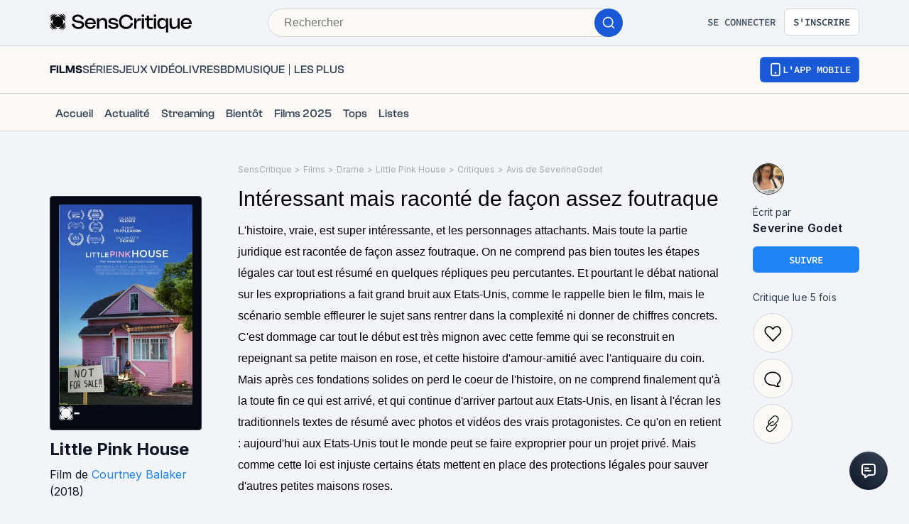

--- FILE ---
content_type: application/javascript; charset=UTF-8
request_url: https://www.senscritique.com/_next/static/chunks/9259-b10bd5bc2bc0053e.js
body_size: 5355
content:
"use strict";(self.webpackChunk_N_E=self.webpackChunk_N_E||[]).push([[9259],{75625:function(e,t,r){var o=r(85893),n=r(41664),l=r.n(n);r(67294);var i=r(45697),s=r.n(i),a=r(41686),d=r(39669),c=r(69847);let u=(0,a.iv)(["align-items:center;background:transparent;border-radius:",";cursor:",";display:flex;height:",";justify-content:center;line-height:",";max-width:",";opacity:",";padding:",";text-align:center;text-transform:uppercase;width:100%;font-family:",";font-weight:",";@media ","{max-width:",";}"],e=>{let{theme:t}=e;return t.radius.m},e=>{let{disabled:t}=e;return t?"default":"pointer"},e=>{let{autoHeight:t,size:r,theme:o}=e;return t?"auto":o.buttonSize[r].height},e=>{let{theme:t}=e;return t.lineHeight.s},e=>{let{fullWidthMobile:t,noMaxWidth:r,size:o,theme:n}=e;return t||r?"100%":n.buttonSize[o].width},e=>{let{disabled:t}=e;return t?.3:1},e=>{let{theme:t}=e;return"0 ".concat(t.gap.l)},e=>{let{theme:t}=e;return t.font.sourceCodePro},e=>{let{theme:t}=e;return t.fontWeight.semiBold},e=>{let{theme:t}=e;return t.device.tablet},e=>{let{noMaxWidth:t,size:r,theme:o}=e;return t?"none":o.buttonSize[r].width}),h=a.ZP.button.withConfig({componentId:"sc-633b1cf9-0"})([""," background-color:",";border:"," solid ",";color:",";width:",";&:hover{border-width:",";}span{color:",";}span.hoverText{display:none;}@media ","{&:hover span.hoverText{display:",";}&:hover span.currentText{display:",";}}"],u,e=>{let{backgroundColor:t}=e;return t},e=>{let{noBorder:t,theme:r}=e;return t?0:r.border.s},e=>{let{theme:t,white:r,isPremium:o}=e;return r||o?"".concat(t.colors.white,"4D"):"".concat(t.colors.black,"4D")},e=>{let{theme:t,white:r}=e;return r?t.colors.greyWildSand:t.colors.greyCodRay},e=>{let{fullWidthMobile:t}=e;return t?"100%":"auto"},e=>{let{noBorder:t,theme:r}=e;return t?0:r.border.ms},e=>{let{theme:t,white:r}=e;return r?t.colors.white:t.colors.greyCodRay},e=>{let{theme:t}=e;return t.device.tablet},e=>{let{textOnHover:t}=e;return t?"flex":"none"},e=>{let{textOnHover:t}=e;return t?"none":"flex"}),p=a.ZP.button.withConfig({componentId:"sc-633b1cf9-1"})([""," background-color:",";border:",";display:flex;gap:",";span{align-items:center;color:",";display:flex;}span.hoverText{display:none;}&:hover{border:"," solid ",";}"],u,e=>{let{theme:t}=e;return t.colors.blueDodger},e=>{let{theme:t}=e;return"".concat(t.border.ms," solid ").concat(t.colors.blueDodger)},e=>{let{theme:t}=e;return t.gap.s},e=>{let{theme:t}=e;return t.colors.white},e=>{let{noBorder:t,theme:r}=e;return t?0:r.border.ms},e=>{let{theme:t}=e;return t.colors.blueDodgerDark}),b=a.ZP.button.withConfig({componentId:"sc-633b1cf9-2"})([""," background-color:",";border:"," solid ",";span{color:",";}"],u,e=>{let{theme:t}=e;return t.colors.greyCodRay},e=>{let{noBorder:t,theme:r}=e;return t?0:r.border.s},e=>{let{theme:t}=e;return t.colors.greyCodRay},e=>{let{theme:t}=e;return t.colors.white}),g=a.ZP.button.withConfig({componentId:"sc-633b1cf9-3"})([""," gap:",";background-color:",";border:"," solid ",";span{color:",";}"],u,e=>{let{theme:t}=e;return t.gap.xs},e=>{let{theme:t}=e;return t.colors.white},e=>{let{noBorder:t,theme:r}=e;return t?0:r.border.s},e=>{let{theme:t}=e;return t.colors.blueDodger},e=>{let{theme:t}=e;return t.colors.blueDodger}),m=(0,a.ZP)(p).withConfig({componentId:"sc-633b1cf9-4"})([""," background-color:",";border:"," solid ",";position:relative;span{color:",";}"],u,e=>{let{theme:t}=e;return t.colors.facebook},e=>{let{noBorder:t,theme:r}=e;return t?0:r.border.s},e=>{let{theme:t}=e;return t.colors.blueDodger},e=>{let{theme:t}=e;return t.colors.white}),f=a.ZP.button.withConfig({componentId:"sc-633b1cf9-5"})([""," background-color:",";border:"," solid ",";white-space:nowrap;span{color:",";}"],u,e=>{let{theme:t}=e;return t.colors.white},e=>{let{theme:t}=e;return t.border.s},e=>{let{theme:t}=e;return t.colors.redThunderbird},e=>{let{theme:t}=e;return t.colors.redThunderbird}),w=a.ZP.button.withConfig({componentId:"sc-633b1cf9-6"})([""," background-color:",";padding:0 0;span{color:",";}"],u,e=>{let{theme:t}=e;return t.colors.nikonRed},e=>{let{theme:t}=e;return t.colors.white}),x=a.ZP.button.withConfig({componentId:"sc-633b1cf9-7"})([""," background-color:",";padding:0 0;span{color:",";}"],u,e=>{let{theme:t}=e;return t.colors.premium},e=>{let{theme:t}=e;return t.colors.white}),v=a.ZP.button.withConfig({componentId:"sc-633b1cf9-8"})([""," background-color:",";border:"," solid ",";padding:0 0;span{color:",";}"],u,e=>{let{theme:t}=e;return t.colors.greyDark},e=>{let{theme:t}=e;return t.border.s},e=>{let{theme:t}=e;return t.colors.white},e=>{let{theme:t}=e;return t.colors.white}),k=a.ZP.div.withConfig({componentId:"sc-633b1cf9-9"})(["left:20px;position:absolute;"]),y=a.ZP.button.withConfig({componentId:"sc-633b1cf9-10"})([""," background-color:",";border-radius:",";padding:0;width:",";"],u,e=>{let{theme:t}=e;return t.colors.blueDodger},e=>{let{theme:t}=e;return t.radius.round},e=>{let{size:t,theme:r}=e;return r.buttonSize[t].width}),j=(0,a.ZP)(d.bZ).withConfig({componentId:"sc-633b1cf9-11"})(["display:none;font-family:",";font-weight:",";"],e=>{let{theme:t}=e;return t.font.sourceCodePro},e=>{let{theme:t}=e;return t.fontWeight.semiBold}),C=(0,a.ZP)(d.bZ).withConfig({componentId:"sc-633b1cf9-12"})(["font-family:",";font-weight:",";"],e=>{let{theme:t}=e;return t.font.sourceCodePro},e=>{let{theme:t}=e;return t.fontWeight.semiBold}),Z=e=>{let t,{action:r,autoHeight:n,backgroundColor:i,children:s,className:a,dataAttributes:d,disabled:u,fullWidthMobile:L,href:P,icon:I,isPremium:B,noBorder:E,noMaxWidth:T,onClick:z,size:R,target:O,textOnHover:S,type:W,weight:G,white:D}=e,N={...d||{},as:P?"a":"button",autoHeight:n,backgroundColor:i,className:a,"data-testid":"button",disabled:u,fullWidthMobile:L,href:P,target:O,isPremium:B,noBorder:E,noMaxWidth:T,onClick:u?null:z,size:R,textOnHover:S,type:W,white:D};t=G||"semiBold";let M=null;switch(r){case c.Z.primary:M=(0,o.jsxs)(h,{...N,children:[(0,o.jsx)(C,{as:"span",className:"currentText",backgroundColor:i,size:"s",type:D||B?"white":"default",weight:t,children:s}),(0,o.jsx)(j,{as:"span",className:"hoverText",size:"s",weight:t,children:S}),I||null]});break;case c.Z.tertiary:M=(0,o.jsxs)(p,{...N,children:[(0,o.jsx)(C,{as:"span",size:"s",weight:t,children:s}),I||null]});break;case c.Z.quaternary:M=(0,o.jsx)(b,{...N,children:(0,o.jsx)(C,{as:"span",size:"s",weight:t,children:s})});break;case c.Z.quinary:M=(0,o.jsxs)(g,{...N,children:[(0,o.jsx)(C,{as:"span",size:"s",weight:t,children:s}),I||null]});break;case c.Z.facebook:M=(0,o.jsxs)(m,{...N,children:[(0,o.jsx)(k,{children:I}),(0,o.jsx)(C,{as:"span",size:"s",weight:"semiBold",children:s})]});break;case c.Z.round:M=(0,o.jsx)(y,{...N,children:s});break;case c.Z.dangerousActionButton:M=(0,o.jsx)(f,{...N,"data-testid":"dangerous-action-button",children:(0,o.jsx)(C,{as:"span",size:R,weight:t,children:s})});break;case c.Z.nikon:M=(0,o.jsx)(w,{...N,children:(0,o.jsx)(C,{as:"span",size:"s",weight:"semiBold",children:s})});break;case c.Z.premium:M=(0,o.jsx)(x,{...N,children:(0,o.jsx)(C,{as:"span",size:"s",weight:"semiBold",children:s})});break;case c.Z.premiumDark:M=(0,o.jsx)(v,{...N,children:(0,o.jsx)(C,{as:"span",size:"s",weight:"semiBold",children:s})});break;default:M=(0,o.jsx)(Z,{...N,children:s})}return P?(0,o.jsx)(l(),{href:P,prefetch:!1,legacyBehavior:!0,children:M}):M};Z.propTypes={action:s().oneOf(["dangerousActionButton","facebook","nikon","premium","premiumDark","primary","quaternary","quinary","tertiary","round"]),autoHeight:s().bool,backgroundColor:s().string,children:s().node.isRequired,className:s().string,dataAttributes:s().shape({"data-rel":s().string,"data-sc-id":s().number}),disabled:s().bool,fullWidthMobile:s().bool,href:s().string,icon:s().node,isPremium:s().bool,noBorder:s().bool,noMaxWidth:s().bool,onClick:s().func,size:s().oneOf(["xxs","xs","s","m","l","xl","xxl","large","nikon","community","round","premium","premiumDark","sponso","contest"]),target:s().string,textOnHover:s().string,type:s().oneOf(["button","reset","submit"]),weight:s().string,white:s().bool},Z.defaultProps={action:"primary",autoHeight:!1,backgroundColor:"transparent",className:"",dataAttributes:{},disabled:!1,fullWidthMobile:!1,href:null,icon:null,isPremium:!1,noBorder:!1,noMaxWidth:!1,onClick:null,size:"m",target:"_self",textOnHover:null,type:"button",weight:null,white:!1},t.Z=Z},12580:function(e,t,r){var o=r(85893);r(67294);var n=r(41686);let l=n.ZP.div.withConfig({componentId:"sc-a5f2582e-0"})(["align-items:center;background-color:",";border:1px solid ",";border-radius:",";cursor:",";display:flex;height:40px;justify-content:center;width:40px;"," @media ","{height:56px;width:56px;}"],e=>{let{theme:t}=e;return t.new.colors.background.secondary},e=>{let{theme:t}=e;return t.new.colors.border.secondary},e=>{let{theme:t}=e;return t.radius.round},e=>{let{disabled:t}=e;return t?"not-allowed":"pointer"},e=>{let{withBorder:t,disabled:r,theme:o}=e;return t?(0,n.iv)(["border:2px solid ",";"],r?o.colors.greyIron:o.colors.blueDodger):""},e=>{let{theme:t}=e;return t.device.tablet});t.Z=e=>{let{icon:t,onClick:r=()=>{},withBorder:n=!1,disabled:i=!1}=e;return(0,o.jsx)(l,{"data-testid":"cta-round",onClick:()=>!i&&r(),withBorder:n,disabled:i,children:t})}},26987:function(e,t,r){var o=r(85893),n=r(45697),l=r.n(n);r(67294);var i=r(41686),s=r(39669),a=r(12580);let d=i.ZP.div.withConfig({componentId:"sc-82f1faf2-0"})(["display:flex;text-align:center;align-items:center;width:fit-content;@media ","{display:block;}"],e=>{let{theme:t}=e;return t.device.tabletL}),c=(0,i.ZP)(s.Bj).withConfig({componentId:"sc-82f1faf2-1"})(["box-sizing:border-box;color:",";cursor:",";display:block;line-height:40px;margin-left:",";overflow:hidden;padding:0 ",";text-align:center;vertical-align:middle;white-space:nowrap;@media ","{line-height:16px;margin-top:",";margin-left:0;width:100%;}"],e=>{let{theme:t}=e;return t.colors.greyCodRay},e=>{let{onClick:t}=e;return t?"pointer":"default"},e=>{let{theme:t}=e;return t.gap.s},e=>{let{theme:t}=e;return t.gap.s},e=>{let{theme:t}=e;return t.device.tabletL},e=>{let{theme:t}=e;return t.gap.ms}),u=e=>{let{active:t,icon:r,onClick:n,onTotalClick:l,total:i,withBorder:s}=e;return(0,o.jsxs)(d,{"data-testid":"cta-round-total",withBorder:s,children:[(0,o.jsx)(a.Z,{active:t,icon:r,onClick:n}),i&&i>0?(0,o.jsx)(c,{as:"span",onClick:l,size:"s",weight:t?"bold":"normal",children:i}):null]})};u.propTypes={active:l().bool,icon:l().node.isRequired,onClick:l().func,onTotalClick:l().func,total:l().number,withBorder:l().bool},u.defaultProps={active:!1,onClick:()=>{},onTotalClick:null,total:null,withBorder:!1},t.Z=u},9487:function(e,t,r){var o=r(85893),n=r(41686),l=r(67294);let i=n.ZP.div.withConfig({componentId:"sc-74c78d00-0"})(["bottom:",";display:block;flex-shrink:0;justify-content:",";left:0;margin:0;padding:",";position:",";width:100%;z-index:0;box-shadow:",";@media ","{height:",";justify-content:initial;box-shadow:initial;margin:0 ",";padding:0;position:",";top:",";width:",";}"],e=>{let{sticky:t}=e;return t?0:"initial"},e=>{let{sticky:t}=e;return t?"center":"flex-start"},e=>{let{sticky:t,theme:r}=e;return t?r.gap.large:0},e=>{let{sticky:t}=e;return t?"fixed":"relative"},e=>{let{isSideBarUserMobile:t}=e;return t?"0px 0px 20px rgba(0, 0, 0, 0.2)":"initial"},e=>{let{theme:t}=e;return t.device.tabletL},e=>{let{sticky:t}=e;return t?"max-content":"auto"},e=>{let{theme:t}=e;return t.gap.large},e=>{let{sticky:t}=e;return t?"sticky":"relative"},e=>{let{sticky:t}=e;return t?"90px":0},e=>{let{small:t,theme:r}=e;return r.layout[t?"sidebarSmall":"sidebar"]}),s=(0,l.forwardRef)((e,t)=>{let{children:r,className:n,isSideBarUserMobile:l,small:s,sticky:a}=e;return(0,o.jsx)(i,{ref:t,className:n,isSideBarUserMobile:l,small:s,sticky:a,children:r})});s.displayName="Sidebar",t.Z=s},27018:function(e,t,r){var o=r(85893),n=r(46710);r(67294);var l=r(41686),i=r(39669),s=r(13468),a=r(28080);let d=(0,l.ZP)(i.bZ).withConfig({componentId:"sc-6a26e522-0"})(["align-items:center;display:flex;flex-direction:row;letter-spacing:0.01em;color:",";"],e=>{let{theme:t}=e;return t.new.colors.text.textSecondary});t.Z=e=>{let{size:t="medium",total:r,type:l="REVIEW"}=e,{t:i}=(0,n.$G)("common");return r&&r>0?(0,o.jsxs)(d,{"data-testid":"reads-number",size:"medium"===t?"s":"m",children:[l===s.Z.REVIEW?"".concat(i("review.view")," "):"".concat(i("list.read")," "),(0,a.Z)(r)," fois"]}):null}},63606:function(e,t,r){r.d(t,{Z:function(){return V}});var o=r(85893),n=r(46710),l=r(67294),i=r(41686),s=r(5152),a=r.n(s),d=r(11163),c=r(25961),u=r(32721),h=r(39669),p=r(26070),b=r(75625),g=r(23274),m=r(21722),f=r(54793),w=r(2407),x=r(15523),v=r(90915),k=r(13468),y=r(58478),j=r(43075);let C=a()(()=>r.e(1270).then(r.bind(r,61270)),{loadableGenerated:{webpack:()=>[61270]}}),Z=i.ZP.div.withConfig({componentId:"sc-55e05bbf-0"})(["max-width:",";width:100%;",""],e=>{let{type:t}=e;return"BLOG"===t?"100%":"150px"},e=>{let{type:t,theme:r}=e;return"BLOG"===t?(0,i.iv)(["display:flex;justify-content:space-between;align-items:center;@media ","{display:b/lock;}"],r.device.tabletL):null}),L=i.ZP.div.withConfig({componentId:"sc-55e05bbf-1"})(["align-items:center;display:grid;grid-column-gap:",";grid-template-columns:repeat(2,max-content);@media ","{grid-template-columns:unset;justify-content:unset;}"],e=>{let{theme:t}=e;return t.gap.s},e=>{let{theme:t}=e;return t.device.tabletL}),P=i.ZP.div.withConfig({componentId:"sc-55e05bbf-2"})(["padding-bottom:0;@media ","{padding-bottom:",";}"],e=>{let{theme:t}=e;return t.device.tabletL},e=>{let{theme:t}=e;return t.gap.l}),I=i.ZP.div.withConfig({componentId:"sc-55e05bbf-3"})(["padding-bottom:",";"],e=>{let{theme:t}=e;return t.gap.xs}),B=(0,i.ZP)(h.bZ).withConfig({componentId:"sc-55e05bbf-4"})(["color:",";padding-bottom:",";"],e=>{let{theme:t}=e;return t.colors.black.addAlpha(.4)},e=>{let{theme:t}=e;return t.gap.s}),E=(0,i.ZP)(m.Z).withConfig({componentId:"sc-55e05bbf-5"})(["max-width:",";overflow:hidden;text-overflow:ellipsis;white-space:nowrap;word-break:normal;overflow-wrap:anywhere;@media ","{max-width:unset;text-overflow:unset;white-space:unset;}"],e=>{let{type:t}=e;return"BLOG"===t?"200px":"55px"},e=>{let{theme:t}=e;return t.device.tablet}),T=(0,i.ZP)(h.bZ).withConfig({componentId:"sc-55e05bbf-6"})(["color:",";"],e=>{let{theme:t}=e;return t.new.colors.text.textSecondary});var z=e=>{let{author:t,type:r="REVIEW"}=e,{t:i}=(0,n.$G)("common"),{followOrUnfollowUser:s,me:a}=(0,x.Z)(t),{setModalType:d,setAuthModalTriggerAction:h}=(0,l.useContext)(w.V),m=(null==t?void 0:t.id)===v.O,z=(null==a?void 0:a.id)&&(null==t?void 0:t.id)===(null==a?void 0:a.id),R={alt:null==t?void 0:t.name,href:m?void 0:null==t?void 0:t.url,isScout:(null==t?void 0:t.following)||!!z,isVisible:!0,size:"ml",src:null==t?void 0:t.medias.avatar},O=()=>{(0,j.a)(()=>{s(),(null==t?void 0:t.following)||(0,u.bq)({event:"add-scout-click",label:"user-follow-".concat(r.toLowerCase())})},d,h,a,"follow-user")},S=i(r===k.Z.REVIEW||r===k.Z.BLOG?"followUser.writtenBy":"followUser.listOf");return(0,o.jsxs)(Z,{type:r,children:[(0,o.jsxs)(L,{children:[!m&&R.src?(0,o.jsxs)(P,{children:[(0,o.jsx)(c.p,{greaterThanOrEqual:"mobile",children:(0,o.jsx)(C,{username:null==t?void 0:t.username,children:(0,o.jsx)(p.Z,{...R})})}),(0,o.jsx)(c.p,{lessThan:"mobile",children:(0,o.jsx)(p.Z,{...R,size:"m"})})]}):null,m?(0,o.jsxs)(P,{children:[(0,o.jsx)(c.p,{greaterThanOrEqual:"mobile",children:(0,o.jsx)(p.Z,{...R,src:"/logo/senscritique-small.png",alt:i("common:websiteName")})}),(0,o.jsx)(c.p,{lessThan:"mobile",children:(0,o.jsx)(p.Z,{...R,src:"/logo/senscritique-small.png",size:"m"})})]}):null,(0,o.jsx)(c.p,{greaterThan:"mobileSmall",children:(0,o.jsxs)(I,{children:[(0,o.jsx)(T,{"data-testid":"written-by",size:"s",children:S}),m?(0,o.jsx)(E,{isBold:!0,url:"",username:null==t?void 0:t.name,type:r}):(0,o.jsx)(C,{username:null==t?void 0:t.username,children:(0,o.jsx)(E,{isBold:!0,url:(null==t?void 0:t.url)!==null?null==t?void 0:t.url:"",username:null==t?void 0:t.name,type:r})})]})})]}),(null==t?void 0:t.hasBlockedMe)?null:(0,o.jsxs)(c.p,{greaterThan:"tablet",children:[(0,o.jsx)(B,{"data-testid":"about-text",size:"s",children:null==t?void 0:t.description}),z||m?null:(0,o.jsx)(g.Z,{children:(0,o.jsxs)(b.Z,{action:(null==t?void 0:t.following)?"primary":"tertiary",onClick:O,textOnHover:i("coverProfil.unfollowAction"),children:[i(t.following?"coverProfil.isScout":"coverProfil.followAction"),(null==t?void 0:t.following)?(0,o.jsx)(f.default,{color:y.ZP.colors.black,height:14,strokeWidth:3,width:20}):null]})})]}),"BLOG"!==r||m||(null==t?void 0:t.hasBlockedMe)?null:(0,o.jsx)(c.p,{lessThan:"mobile",children:(0,o.jsxs)(b.Z,{action:(null==t?void 0:t.following)?"primary":"tertiary",onClick:O,textOnHover:i("coverProfil.unfollowAction"),children:[i(t.following?"coverProfil.isScout":"coverProfil.followAction"),(null==t?void 0:t.following)?(0,o.jsx)(f.default,{color:y.ZP.colors.black,height:14,strokeWidth:3,width:20}):null]})})]})},R=r(27018),O=r(26987),S=r(83761),W=r(95038),G=r(76718);let D=a()(()=>Promise.all([r.e(2026),r.e(4107)]).then(r.bind(r,84107)),{loadableGenerated:{webpack:()=>[84107]}}),N=i.ZP.div.withConfig({componentId:"sc-dbae493b-0"})(["display:grid;grid-auto-flow:column;justify-content:",";margin-bottom:",";@media ","{grid-template-columns:initial;grid-template-rows:repeat(3,max-content);justify-content:initial;margin-bottom:0;position:sticky;top:90px;}"],e=>{let{type:t}=e;return"BLOG"===t?"initial":"space-between"},e=>{let{theme:t,type:r}=e;return"BLOG"===r?t.gapLayout.s:0},e=>{let{theme:t}=e;return t.device.tabletL}),M=i.ZP.div.withConfig({componentId:"sc-dbae493b-1"})(["padding-bottom:",";"],e=>{let{theme:t}=e;return t.gap.l}),A=(0,l.forwardRef)((e,t)=>{let{author:r,list:i=null,review:s=null,type:a="REVIEW"}=e,{setToaster:u}=(0,l.useContext)(W.R),{t:h}=(0,n.$G)("common"),p=(0,d.useRouter)(),b=()=>{var e,t;let r="";i&&(r=null!==(e=i.url)&&void 0!==e?e:""),s&&(r=null!==(t=s.url)&&void 0!==t?t:""),"BLOG"===a&&(r=p.asPath),(0,G.v)(h("copyToClipboard.url",{url:r}));let o=h("copyToClipboard.link");i&&(o=h("copyToClipboard.list")),s&&(o=h("copyToClipboard.review")),u({message:o,type:"success"})};return(0,o.jsx)(N,{ref:t,"data-testid":"user-sidebar",type:a,children:(0,o.jsxs)(o.Fragment,{children:[(0,o.jsx)(z,{author:r,type:a}),"BLOG"===a||(null==r?void 0:r.hasBlockedMe)?(0,o.jsx)(c.p,{greaterThan:"tablet",children:(0,o.jsx)(O.Z,{icon:(0,o.jsx)(S.Z,{width:28,height:28}),onClick:b})}):(0,o.jsxs)(o.Fragment,{children:[(0,o.jsx)(c.p,{greaterThan:"tablet",children:(0,o.jsx)(M,{children:(0,o.jsx)(R.Z,{total:a===k.Z.REVIEW?null==s?void 0:s.hits:null==i?void 0:i.hits,type:a})})}),(0,o.jsx)(D,{author:r,data:a===k.Z.REVIEW?s:i,onShareClick:b,type:a})]})]})})});A.displayName="SidebarUser";var V=A},13468:function(e,t){t.Z=Object.freeze({REVIEW:"REVIEW",USERLIST:"USERLIST",POLLANSWER:"POLLANSWER",LIST:"LIST",BLOG:"BLOG"})},96109:function(e,t,r){var o=r(67294);t.Z=e=>{let t=(0,o.useRef)();return(0,o.useEffect)(()=>{t.current=e}),t.current}},54793:function(e,t,r){r.r(t);var o=r(85893),n=r(67294),l=r(58478);let i=n.memo(e=>{let{className:t,color:r,height:n=18,strokeWidth:i=1.5,width:s=18}=e;return(0,o.jsx)("svg",{className:t,"data-testid":"icon-check-mark",width:s,height:n,viewBox:"0 0 20 20",fill:"none",xmlns:"http://www.w3.org/2000/svg",children:(0,o.jsx)("path",{d:"M16.6673 5L7.50065 14.1667L3.33398 10",stroke:r||l.ZP.colors.black,strokeWidth:i||"1.66667",strokeLinecap:"round",strokeLinejoin:"round"})})});t.default=i},75140:function(e,t,r){r.r(t);var o=r(85893),n=r(67294),l=r(41686),i=r(58478);let s=l.ZP.svg.withConfig({componentId:"sc-90e10613-0"})(["",""],e=>{let{big:t}=e;return t?"&:hover { fill:".concat(i.ZP.colors.black,"}"):""}),a=n.memo(e=>{let{big:t=!1,className:r="",color:n,filled:l=!1,height:a=22,onClick:d,width:c=24}=e;return(0,o.jsx)(s,{big:t,className:r,"data-testid":"icon-heart",fill:l?n:"none",height:a,onClick:d,viewBox:"0 0 25 25",width:c,xmlns:"http://www.w3.org/2000/svg",children:(0,o.jsx)("path",{d:"M20.4502 5.28442L20.4502 5.2844C19.6474 4.73818 18.7175 4.45001 17.7709 4.44918C16.4219 4.45772 15.122 5.03184 14.1594 6.06073L14.1567 6.06357C14.0094 6.21946 13.8829 6.36796 13.7347 6.54193C13.633 6.66131 13.5211 6.79267 13.3853 6.94665L12.8241 7.58261L12.2616 6.94789C12.1151 6.78255 11.9976 6.64242 11.8922 6.51674C11.7278 6.32073 11.5929 6.15985 11.4233 5.99323L11.4159 5.98595L11.4087 5.97847C10.3817 4.91228 9.24873 4.42643 8.02627 4.42643H8.02068V4.4264C7.54649 4.42287 7.07383 4.48859 6.61599 4.6221L6.61144 4.62342L6.61143 4.62341C5.57825 4.91762 4.65657 5.56479 3.99305 6.47511L3.99305 6.47512C3.32909 7.38604 2.96267 8.50774 2.95628 9.66813L2.95626 9.67276C2.93743 11.2849 3.5315 12.6329 4.62278 13.767L4.63001 13.7745L4.62996 13.7746C6.71744 16.0053 8.82621 18.2361 10.935 20.4443L10.9376 20.447L10.9518 20.4621C11.5828 21.1296 12.2162 21.7996 12.8604 22.492L21.1038 13.7718L21.109 13.7663L21.109 13.7663C21.2902 13.5785 21.4574 13.3756 21.609 13.1591C22.8446 11.3789 23.1455 9.50905 22.3009 7.54771L20.4502 5.28442ZM20.4502 5.28442C21.2542 5.8314 21.8986 6.61541 22.3008 7.54764L20.4502 5.28442Z",stroke:n||i.ZP.colors.black,strokeWidth:"1.5"})})});t.default=a},43075:function(e,t,r){r.d(t,{a:function(){return n}});var o=r(79167);let n=function(e,t,r,n){let l=arguments.length>4&&void 0!==arguments[4]?arguments[4]:null;if(!n){t(o.r.SIGN_IN),r(l);return}if((null==n?void 0:n.id)&&!(null==n?void 0:n.validEmail)){t(o.r.VALID_EMAIL);return}e()}},28080:function(e,t){t.Z=function(e){let t=arguments.length>1&&void 0!==arguments[1]&&arguments[1],r=t?1:10;return e?e>=1e6?"".concat(Math.round(e/1e6*r)/r,"M"):e>=1e3?"".concat(Math.round(e/1e3*r)/r,"K"):e:0}}}]);